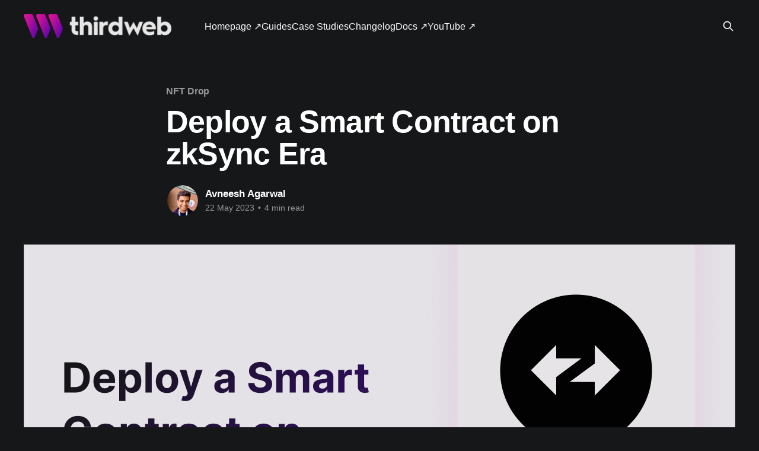

--- FILE ---
content_type: text/html; charset=utf-8
request_url: https://blog.thirdweb.com/guides/deploy-a-smart-contract-on-zksync-era-mainnet-testnet/
body_size: 8961
content:
<!DOCTYPE html>
<html lang="en" class="dark-mode">
<head>

    <title>Deploy a Smart Contract on zkSync Era</title>
    <meta charset="utf-8" />
    <meta http-equiv="X-UA-Compatible" content="IE=edge" />
    <meta name="HandheldFriendly" content="True" />
    <meta name="viewport" content="width=device-width, initial-scale=1.0" />
    
    <link rel="preload" as="style" href="https://blog.thirdweb.com/assets/built/screen.css?v=d5d7d32b4d" />
    <link rel="preload" as="script" href="https://blog.thirdweb.com/assets/built/casper.js?v=d5d7d32b4d" />

    <link rel="stylesheet" type="text/css" href="https://blog.thirdweb.com/assets/built/screen.css?v=d5d7d32b4d" />

    <link rel="icon" href="https://blog.thirdweb.com/content/images/size/w256h256/2022/08/tw-logo-newsletter-31.png" type="image/png">
    <link rel="canonical" href="https://blog.thirdweb.com/guides/deploy-a-smart-contract-on-zksync-era-mainnet-testnet/">
    <meta name="referrer" content="no-referrer-when-downgrade">
    
    <meta property="og:site_name" content="thirdweb">
    <meta property="og:type" content="article">
    <meta property="og:title" content="Deploy a Smart Contract on zkSync Era">
    <meta property="og:description" content="This guide will show you how to deploy any smart contract to the zkSync Era network.

By the end, you&#x27;ll learn how to create a simple NFT Drop smart contract, deploy it to the zkSync Era Testnet, and mint an NFT on the smart contract. Once you get the hang">
    <meta property="og:url" content="https://blog.thirdweb.com/guides/deploy-a-smart-contract-on-zksync-era-mainnet-testnet/">
    <meta property="og:image" content="https://blog.thirdweb.com/content/images/size/w1200/2023/05/Deploy-a-Smart-Contract-on--zkSync-Era--1-.png">
    <meta property="article:published_time" content="2023-05-22T19:47:58.000Z">
    <meta property="article:modified_time" content="2023-06-05T16:03:55.000Z">
    <meta property="article:tag" content="NFT Drop">
    <meta property="article:tag" content="Guides">
    
    <meta name="twitter:card" content="summary_large_image">
    <meta name="twitter:title" content="Deploy a Smart Contract on zkSync Era">
    <meta name="twitter:description" content="This guide will show you how to deploy any smart contract to the zkSync Era network.

By the end, you&#x27;ll learn how to create a simple NFT Drop smart contract, deploy it to the zkSync Era Testnet, and mint an NFT on the smart contract. Once you get the hang">
    <meta name="twitter:url" content="https://blog.thirdweb.com/guides/deploy-a-smart-contract-on-zksync-era-mainnet-testnet/">
    <meta name="twitter:image" content="https://blog.thirdweb.com/content/images/size/w1200/2023/05/Deploy-a-Smart-Contract-on--zkSync-Era--1-.png">
    <meta name="twitter:label1" content="Written by">
    <meta name="twitter:data1" content="Avneesh Agarwal">
    <meta name="twitter:label2" content="Filed under">
    <meta name="twitter:data2" content="NFT Drop, Guides">
    <meta name="twitter:site" content="@thirdweb">
    <meta name="twitter:creator" content="@avneesh0612">
    <meta property="og:image:width" content="1200">
    <meta property="og:image:height" content="630">
    
    <script type="application/ld+json">
{
    "@context": "https://schema.org",
    "@type": "Article",
    "publisher": {
        "@type": "Organization",
        "name": "thirdweb",
        "url": "https://blog.thirdweb.com/",
        "logo": {
            "@type": "ImageObject",
            "url": "https://blog.thirdweb.com/content/images/2022/08/Thirdweb-Logo-Transparent-White.png"
        }
    },
    "author": {
        "@type": "Person",
        "name": "Avneesh Agarwal",
        "image": {
            "@type": "ImageObject",
            "url": "https://blog.thirdweb.com/content/images/2022/12/IMG_1909-2-Large.jpeg",
            "width": 544,
            "height": 544
        },
        "url": "https://blog.thirdweb.com/author/avneesh/",
        "sameAs": [
            "https://www.avneesh.tech/",
            "https://x.com/avneesh0612"
        ]
    },
    "headline": "Deploy a Smart Contract on zkSync Era",
    "url": "https://blog.thirdweb.com/guides/deploy-a-smart-contract-on-zksync-era-mainnet-testnet/",
    "datePublished": "2023-05-22T19:47:58.000Z",
    "dateModified": "2023-06-05T16:03:55.000Z",
    "image": {
        "@type": "ImageObject",
        "url": "https://blog.thirdweb.com/content/images/size/w1200/2023/05/Deploy-a-Smart-Contract-on--zkSync-Era--1-.png",
        "width": 1200,
        "height": 630
    },
    "keywords": "NFT Drop, Guides",
    "description": "This guide will show you how to deploy any smart contract to the zkSync Era network.\n\nBy the end, you&#x27;ll learn how to create a simple NFT Drop smart contract, deploy it to the zkSync Era Testnet, and mint an NFT on the smart contract. Once you get the hang of the flow on testnet, you can deploy it to zkSync Era Mainnet!\n\nLet&#x27;s get started!\n\n\nWhat is the zkSync Blockchain?\n\nzkSync Era is the layer 2 protocol that scales Ethereum&#x27;s security and values through zero-knowledge cryptography. We believ",
    "mainEntityOfPage": "https://blog.thirdweb.com/guides/deploy-a-smart-contract-on-zksync-era-mainnet-testnet/"
}
    </script>

    <meta name="generator" content="Ghost 6.10">
    <link rel="alternate" type="application/rss+xml" title="thirdweb" href="https://blog.thirdweb.com/rss/">
    
    <script defer src="https://cdn.jsdelivr.net/ghost/sodo-search@~1.8/umd/sodo-search.min.js" data-key="16e04b461a218cd2e4d0092daa" data-styles="https://cdn.jsdelivr.net/ghost/sodo-search@~1.8/umd/main.css" data-sodo-search="https://thirdweb.ghost.io/" data-locale="en" crossorigin="anonymous"></script>
    
    <link href="https://blog.thirdweb.com/webmentions/receive/" rel="webmention">
    <script defer src="/public/cards.min.js?v=d5d7d32b4d"></script>
    <link rel="stylesheet" type="text/css" href="/public/cards.min.css?v=d5d7d32b4d">
    <script defer src="/public/ghost-stats.min.js?v=d5d7d32b4d" data-stringify-payload="false" data-datasource="analytics_events" data-storage="localStorage" data-host="https://blog.thirdweb.com/.ghost/analytics/api/v1/page_hit"  tb_site_uuid="e3f17326-7a35-4e06-bb65-8711fe4eed0b" tb_post_uuid="4e747b04-cb32-4eb8-9fc8-f20c12cd84ab" tb_post_type="post" tb_member_uuid="undefined" tb_member_status="undefined"></script><style>:root {--ghost-accent-color: #7e00e6;}</style>
    <link href="https://unpkg.com/prismjs@v1.29.0/themes/prism-tomorrow.min.css" rel="stylesheet" />

<style>
    .gh-content .kg-card+:not(.kg-card), .gh-content :not(.kg-card):not([id])+.kg-card {
        margin-top: 3vmin !important;
    }
    
    .gh-content .kg-card+:not(.kg-card), .gh-content :not(.kg-card):not([id])+.kg-card img {
        border-radius: 8px !important;
    }
    
    .gh-content code {
	    background: transparent!important;
    }

    .gh-content .kg-bookmark-content {
      color: #333;
    }
</style>

<script>
    !function(t,e){var o,n,p,r;e.__SV||(window.posthog=e,e._i=[],e.init=function(i,s,a){function g(t,e){var o=e.split(".");2==o.length&&(t=t[o[0]],e=o[1]),t[e]=function(){t.push([e].concat(Array.prototype.slice.call(arguments,0)))}}(p=t.createElement("script")).type="text/javascript",p.crossOrigin="anonymous",p.async=!0,p.src=s.api_host.replace(".i.posthog.com","-assets.i.posthog.com")+"/static/array.js",(r=t.getElementsByTagName("script")[0]).parentNode.insertBefore(p,r);var u=e;for(void 0!==a?u=e[a]=[]:a="posthog",u.people=u.people||[],u.toString=function(t){var e="posthog";return"posthog"!==a&&(e+="."+a),t||(e+=" (stub)"),e},u.people.toString=function(){return u.toString(1)+".people (stub)"},o="init Ie Ts Ms Ee Es Rs capture Ge calculateEventProperties Os register register_once register_for_session unregister unregister_for_session js getFeatureFlag getFeatureFlagPayload isFeatureEnabled reloadFeatureFlags updateEarlyAccessFeatureEnrollment getEarlyAccessFeatures on onFeatureFlags onSurveysLoaded onSessionId getSurveys getActiveMatchingSurveys renderSurvey canRenderSurvey canRenderSurveyAsync identify setPersonProperties group resetGroups setPersonPropertiesForFlags resetPersonPropertiesForFlags setGroupPropertiesForFlags resetGroupPropertiesForFlags reset get_distinct_id getGroups get_session_id get_session_replay_url alias set_config startSessionRecording stopSessionRecording sessionRecordingStarted captureException loadToolbar get_property getSessionProperty Ds Fs createPersonProfile Ls Ps opt_in_capturing opt_out_capturing has_opted_in_capturing has_opted_out_capturing clear_opt_in_out_capturing Cs debug I As getPageViewId captureTraceFeedback captureTraceMetric".split(" "),n=0;n<o.length;n++)g(u,o[n]);e._i.push([i,s,a])},e.__SV=1)}(document,window.posthog||[]);
    posthog.init('phc_ax3CYJcAWxQ0BIVarvOiCymWn9olGJvGzUtypU3Shwi', {
        api_host: 'https://us.i.posthog.com',
        defaults: '2025-05-24',
        person_profiles: 'identified_only', // or 'always' to create profiles for anonymous users as well
    })
</script>

</head>
<body class="post-template tag-nft-drop tag-hash-guide tag-guides is-head-left-logo has-sans-body">
<div class="viewport">

    <header id="gh-head" class="gh-head outer is-header-hidden">
        <div class="gh-head-inner inner">
            <div class="gh-head-brand">
                <a class="gh-head-logo" href="https://blog.thirdweb.com">
                        <img src="https://blog.thirdweb.com/content/images/2022/08/Thirdweb-Logo-Transparent-White.png" alt="thirdweb">
                </a>
                <button class="gh-search gh-icon-btn" aria-label="Search this site" data-ghost-search><svg xmlns="http://www.w3.org/2000/svg" fill="none" viewBox="0 0 24 24" stroke="currentColor" stroke-width="2" width="20" height="20"><path stroke-linecap="round" stroke-linejoin="round" d="M21 21l-6-6m2-5a7 7 0 11-14 0 7 7 0 0114 0z"></path></svg></button>
                <button class="gh-burger" aria-label="Main Menu"></button>
            </div>

            <nav class="gh-head-menu">
                <ul class="nav">
    <li class="nav-homepage"><a href="https://thirdweb.com">Homepage ↗</a></li>
    <li class="nav-guides nav-current-parent"><a href="https://blog.thirdweb.com/guides/">Guides</a></li>
    <li class="nav-case-studies"><a href="https://blog.thirdweb.com/case-studies/">Case Studies</a></li>
    <li class="nav-changelog"><a href="https://blog.thirdweb.com/changelog/">Changelog</a></li>
    <li class="nav-docs"><a href="https://portal.thirdweb.com">Docs ↗</a></li>
    <li class="nav-youtube"><a href="https://www.youtube.com/thirdweb">YouTube ↗</a></li>
</ul>

            </nav>

            <div class="gh-head-actions">
                        <button class="gh-search gh-icon-btn" aria-label="Search this site" data-ghost-search><svg xmlns="http://www.w3.org/2000/svg" fill="none" viewBox="0 0 24 24" stroke="currentColor" stroke-width="2" width="20" height="20"><path stroke-linecap="round" stroke-linejoin="round" d="M21 21l-6-6m2-5a7 7 0 11-14 0 7 7 0 0114 0z"></path></svg></button>
            </div>
        </div>
    </header>

    <div class="site-content">
        



<main id="site-main" class="site-main">
<article class="article post tag-nft-drop tag-hash-guide tag-guides ">

    <header class="article-header gh-canvas">

        <div class="article-tag post-card-tags">
                <span class="post-card-primary-tag">
                    <a href="/tag/nft-drop/">NFT Drop</a>
                </span>
        </div>

        <h1 class="article-title">Deploy a Smart Contract on zkSync Era</h1>


        <div class="article-byline">
        <section class="article-byline-content">

            <ul class="author-list instapaper_ignore">
                <li class="author-list-item">
                    <a href="/author/avneesh/" class="author-avatar" aria-label="Read more of Avneesh Agarwal">
                        <img class="author-profile-image" src="/content/images/size/w100/2022/12/IMG_1909-2-Large.jpeg" alt="Avneesh Agarwal" />
                    </a>
                </li>
            </ul>

            <div class="article-byline-meta">
                <h4 class="author-name"><a href="/author/avneesh/">Avneesh Agarwal</a></h4>
                <div class="byline-meta-content">
                    <time class="byline-meta-date" datetime="2023-05-22">22 May 2023</time>
                        <span class="byline-reading-time"><span class="bull">&bull;</span> 4 min read</span>
                </div>
            </div>

        </section>
        </div>

            <figure class="article-image">
                <img
                    srcset="/content/images/size/w300/2023/05/Deploy-a-Smart-Contract-on--zkSync-Era--1-.png 300w,
                            /content/images/size/w600/2023/05/Deploy-a-Smart-Contract-on--zkSync-Era--1-.png 600w,
                            /content/images/size/w1000/2023/05/Deploy-a-Smart-Contract-on--zkSync-Era--1-.png 1000w,
                            /content/images/size/w2000/2023/05/Deploy-a-Smart-Contract-on--zkSync-Era--1-.png 2000w"
                    sizes="(min-width: 1400px) 1400px, 92vw"
                    src="/content/images/size/w2000/2023/05/Deploy-a-Smart-Contract-on--zkSync-Era--1-.png"
                    alt="Deploy a Smart Contract on zkSync Era"
                />
            </figure>

    </header>

    <section class="gh-content gh-canvas">
        <p>This guide will show you how to deploy any smart contract to the <a href="https://thirdweb.com/zksync-era?ref=blog.thirdweb.com">zkSync Era</a> network.</p><p>By the end, you'll learn how to create a simple NFT Drop smart contract, deploy it to the<strong> <a href="https://thirdweb.com/zksync-era-testnet?ref=blog.thirdweb.com">zkSync Era Testnet</a></strong>, and mint an NFT on the smart contract. Once you get the hang of the flow on testnet, you can deploy it to <a href="https://thirdweb.com/zksync-era?ref=blog.thirdweb.com">zkSync Era Mainnet</a>!</p><p>Let's get started!</p><h2 id="what-is-the-zksync-blockchain"><strong>What is the </strong>zkSync Blockchain<strong>?</strong></h2><p>zkSync Era is the layer 2 protocol that scales Ethereum's security and values through zero-knowledge cryptography. We believe that the single most impactful way we can make this world better is by increasing people's freedom, and today, freedom relies on cryptography. The mission of zkSync is to accelerate the mass adoption of crypto for personal sovereignty.</p><h2 id="create-a-smart-contract-on-zksync"><strong>Create a smart contract on </strong>zkSync</h2><p>To begin, head to the Contracts page in your thirdweb Dashboard and hit <strong>Deploy Contract</strong>:</p><figure class="kg-card kg-image-card"><img src="https://blog.thirdweb.com/content/images/2023/03/SCR-20230304-uu3-1-.png" class="kg-image" alt="deploy new contract" loading="lazy" width="2000" height="453" srcset="https://blog.thirdweb.com/content/images/size/w600/2023/03/SCR-20230304-uu3-1-.png 600w, https://blog.thirdweb.com/content/images/size/w1000/2023/03/SCR-20230304-uu3-1-.png 1000w, https://blog.thirdweb.com/content/images/size/w1600/2023/03/SCR-20230304-uu3-1-.png 1600w, https://blog.thirdweb.com/content/images/2023/03/SCR-20230304-uu3-1-.png 2000w" sizes="(min-width: 720px) 720px"></figure><p>You will be taken to the thirdweb <a href="https://thirdweb.com/explore?ref=thirdweb">Explore</a> page — where you can browse smart contracts built by the top protocols in web3 and deploy them in just a few clicks!</p><blockquote><em><em><em><em><em><em><em><em>Note: You can also use the thirdweb <a href="https://portal.thirdweb.com/cli?ref=thirdweb">CLI</a> to set up a smart contract environment by running the below command from your terminal:</em></em></em></em></em></em></em></em></blockquote><pre><code class="language-bash">npx thirdweb create contract</code></pre><blockquote><em><em><em><em><em><em><em><em>This will take you through an easy-to-follow flow of steps for you to create your contract. Learn more about this in our <a href="https://blog.thirdweb.com/guides/the-ultimate-guide-to-thirdweb-cli/">CLI guide</a>.</em></em></em></em></em></em></em></em></blockquote><p>Otherwise, let's get back to <a href="https://thirdweb.com/explore?ref=thirdweb">Explore</a>:</p><figure class="kg-card kg-image-card"><img src="https://blog.thirdweb.com/content/images/2023/03/SCR-20230309-bpg-2.png" class="kg-image" alt="thirdweb explore page" loading="lazy" width="2000" height="1101" srcset="https://blog.thirdweb.com/content/images/size/w600/2023/03/SCR-20230309-bpg-2.png 600w, https://blog.thirdweb.com/content/images/size/w1000/2023/03/SCR-20230309-bpg-2.png 1000w, https://blog.thirdweb.com/content/images/size/w1600/2023/03/SCR-20230309-bpg-2.png 1600w, https://blog.thirdweb.com/content/images/size/w2400/2023/03/SCR-20230309-bpg-2.png 2400w" sizes="(min-width: 720px) 720px"></figure><p><br>Here, select your smart contract of choice. For this guide, we're going to use the <a href="https://thirdweb.com/thirdweb.eth/DropERC721?ref=thirdweb">NFT Drop (ERC721)</a> contract to create our NFT collection:</p><figure class="kg-card kg-image-card"><img src="https://blog.thirdweb.com/content/images/2023/03/SCR-20230304-rkv-2.png" class="kg-image" alt="thirdweb's NFT Drop Contract" loading="lazy" width="2000" height="1097" srcset="https://blog.thirdweb.com/content/images/size/w600/2023/03/SCR-20230304-rkv-2.png 600w, https://blog.thirdweb.com/content/images/size/w1000/2023/03/SCR-20230304-rkv-2.png 1000w, https://blog.thirdweb.com/content/images/size/w1600/2023/03/SCR-20230304-rkv-2.png 1600w, https://blog.thirdweb.com/content/images/2023/03/SCR-20230304-rkv-2.png 2000w" sizes="(min-width: 720px) 720px"></figure><p>Set up your smart contract with an image, name, description, etc., and configure which wallet address will receive the funds from primary and secondary sales:</p><figure class="kg-card kg-image-card"><img src="https://blog.thirdweb.com/content/images/2023/03/contract-metadata-2-1-1.png" class="kg-image" alt="Populate metadata of your contract" loading="lazy" width="2000" height="1050" srcset="https://blog.thirdweb.com/content/images/size/w600/2023/03/contract-metadata-2-1-1.png 600w, https://blog.thirdweb.com/content/images/size/w1000/2023/03/contract-metadata-2-1-1.png 1000w, https://blog.thirdweb.com/content/images/size/w1600/2023/03/contract-metadata-2-1-1.png 1600w, https://blog.thirdweb.com/content/images/2023/03/contract-metadata-2-1-1.png 2400w" sizes="(min-width: 720px) 720px"></figure><p>Our smart contracts are deployable to any EVM chain, so let's deploy this to the zkSync Era Testnet!</p><h2 id="add-the-zksync-era-testnet-network-to-your-dashboard-wallet"><strong>Add the </strong>zkSync Era<strong> Testnet network to your dashboard &amp; wallet</strong></h2><p>To deploy a smart contract to zkSync Era we first need to add it as a network to the <a href="https://thirdweb.com/dashboard?ref=thirdweb">Dashboard</a>.</p><p>To do this, click on the chain dropdown.</p><p>Search for "zkSync" and select zkSync Era testnet:</p><figure class="kg-card kg-image-card"><img src="https://blog.thirdweb.com/content/images/2023/05/Search-for--22zkSync-22-and-select-zkSync-Era-testnet.png" class="kg-image" alt="Search for &quot;zkSync&quot; and select zkSync Era testnet" loading="lazy" width="960" height="1166" srcset="https://blog.thirdweb.com/content/images/size/w600/2023/05/Search-for--22zkSync-22-and-select-zkSync-Era-testnet.png 600w, https://blog.thirdweb.com/content/images/2023/05/Search-for--22zkSync-22-and-select-zkSync-Era-testnet.png 960w" sizes="(min-width: 720px) 720px"></figure><p>Once you have selected the network. This will prompt you to switch your network to zkSync Era Testnet.</p><figure class="kg-card kg-image-card"><img src="https://blog.thirdweb.com/content/images/2023/05/Add-zkSync-Era-testnet-and-switch-to-it.png" class="kg-image" alt="Switch to zkSync Era testnet" loading="lazy" width="2000" height="1050" srcset="https://blog.thirdweb.com/content/images/size/w600/2023/05/Add-zkSync-Era-testnet-and-switch-to-it.png 600w, https://blog.thirdweb.com/content/images/size/w1000/2023/05/Add-zkSync-Era-testnet-and-switch-to-it.png 1000w, https://blog.thirdweb.com/content/images/size/w1600/2023/05/Add-zkSync-Era-testnet-and-switch-to-it.png 1600w, https://blog.thirdweb.com/content/images/2023/05/Add-zkSync-Era-testnet-and-switch-to-it.png 2400w" sizes="(min-width: 720px) 720px"></figure><p>Now, let's deploy the smart contract on the zkSync Era Testnet! But before that, we need testnet funds.</p><h2 id="get-zksync-era-testnet-eth-in-your-wallet"><strong>Get zkSync Era testnet ETH in your wallet</strong></h2><p>Once you have added the zkSync Era Testnet to your wallet. Navigate to the <a href="https://goerli.portal.zksync.io/faucet?ref=blog.thirdweb.com">faucet</a> and Connect your wallet.</p><p>Once you have connected your wallet you will be able to request funds from the faucet</p><figure class="kg-card kg-image-card"><img src="https://blog.thirdweb.com/content/images/2023/05/Request-funds-from-the-faucet.png" class="kg-image" alt="Request funds from zkSync era faucet" loading="lazy" width="2000" height="1019" srcset="https://blog.thirdweb.com/content/images/size/w600/2023/05/Request-funds-from-the-faucet.png 600w, https://blog.thirdweb.com/content/images/size/w1000/2023/05/Request-funds-from-the-faucet.png 1000w, https://blog.thirdweb.com/content/images/size/w1600/2023/05/Request-funds-from-the-faucet.png 1600w, https://blog.thirdweb.com/content/images/size/w2400/2023/05/Request-funds-from-the-faucet.png 2400w" sizes="(min-width: 720px) 720px"></figure><p>Click on "Request Funds from Faucet" and you will receive this success message: </p><figure class="kg-card kg-image-card"><img src="https://blog.thirdweb.com/content/images/2023/05/Funds-sent-successfully.png" class="kg-image" alt="Funds sent from faucet" loading="lazy" width="962" height="214" srcset="https://blog.thirdweb.com/content/images/size/w600/2023/05/Funds-sent-successfully.png 600w, https://blog.thirdweb.com/content/images/2023/05/Funds-sent-successfully.png 962w" sizes="(min-width: 720px) 720px"></figure><p>Finally, once the transaction goes through you will see the funds in your wallet</p><figure class="kg-card kg-image-card"><img src="https://blog.thirdweb.com/content/images/2023/05/zkSync-Era-testnet-ETH-arrived-in-wallet.png" class="kg-image" alt="Funds arrived in zkSync Era testnet" loading="lazy" width="716" height="1252" srcset="https://blog.thirdweb.com/content/images/size/w600/2023/05/zkSync-Era-testnet-ETH-arrived-in-wallet.png 600w, https://blog.thirdweb.com/content/images/2023/05/zkSync-Era-testnet-ETH-arrived-in-wallet.png 716w"></figure><h2 id="deploy-a-smart-contract-to-the-zksync-blockchain"><strong>Deploy a smart contract to the zkSync blockchain</strong></h2><p>Now that you have your zkSync Era testnet ETH, let's go back to the thirdweb Dashboard where we were building our <strong><strong><a href="https://thirdweb.com/thirdweb.eth/DropERC721?ref=thirdweb">NFT Drop</a></strong></strong> contract.</p><p>We have already filled out the metadata so click on "Deploy Now" after selecting the chain. It will prompt you to two transactions, you have to approve them.</p><figure class="kg-card kg-image-card"><img src="https://blog.thirdweb.com/content/images/2023/05/Deploy-your-contract-to-zkSync-Era-testnet.png" class="kg-image" alt="Confirm the transaction to deploy the contract" loading="lazy" width="2000" height="1020" srcset="https://blog.thirdweb.com/content/images/size/w600/2023/05/Deploy-your-contract-to-zkSync-Era-testnet.png 600w, https://blog.thirdweb.com/content/images/size/w1000/2023/05/Deploy-your-contract-to-zkSync-Era-testnet.png 1000w, https://blog.thirdweb.com/content/images/size/w1600/2023/05/Deploy-your-contract-to-zkSync-Era-testnet.png 1600w, https://blog.thirdweb.com/content/images/size/w2400/2023/05/Deploy-your-contract-to-zkSync-Era-testnet.png 2400w" sizes="(min-width: 720px) 720px"></figure><p>And you're done! You have just deployed to the zkSync Era Testnet.</p><h2 id="calling-smart-contract-functions"><strong>Calling Smart Contract Functions</strong></h2><p>Let's see how we can use the smart contract by calling some functions on it, such as minting an NFT into our collection!</p><p>From the <code>Explorer</code> tab, you can view all of the available functions on your smart contract and execute them directly from your connected wallet:</p><figure class="kg-card kg-image-card"><img src="https://blog.thirdweb.com/content/images/2023/03/contract-explorer-2.png" class="kg-image" alt="Calling the Read name function from Explorer" loading="lazy" width="2000" height="1085" srcset="https://blog.thirdweb.com/content/images/size/w600/2023/03/contract-explorer-2.png 600w, https://blog.thirdweb.com/content/images/size/w1000/2023/03/contract-explorer-2.png 1000w, https://blog.thirdweb.com/content/images/size/w1600/2023/03/contract-explorer-2.png 1600w, https://blog.thirdweb.com/content/images/size/w2400/2023/03/contract-explorer-2.png 2400w" sizes="(min-width: 720px) 720px"></figure><h3 id="setting-up-our-nft-collection"><strong>Setting Up Our NFT Collection</strong></h3><p>In our example, we created an NFT drop smart contract, so we'll quickly set it up and mint our first NFT by performing the following steps:</p><ol><li><a href="https://portal.thirdweb.com/pre-built-contracts/nft-drop?ref=thirdweb#lazy-minting-nfts">Lazy mint</a> a batch of NFTs.</li><li>Configuring our <a href="https://portal.thirdweb.com/pre-built-contracts/nft-drop?ref=thirdweb#setting-claim-phases">claim conditions</a>.</li><li>Mint an NFT from the drop!</li></ol><div class="kg-card kg-callout-card kg-callout-card-grey"><div class="kg-callout-emoji">💡</div><div class="kg-callout-text">We won't go into too much detail about this process in this guide, check out our other<span class="Apple-converted-space">&nbsp;</span><a href="https://blog.thirdweb.com/tag/nft-drop/" style="box-sizing: border-box; border: 0px; font-family: inherit; font-style: inherit; font-variant-caps: inherit; font-weight: inherit; font-stretch: inherit; line-height: inherit; font-size: 19px; margin: 0px; padding: 0px; vertical-align: baseline; background-color: transparent; color: rgb(255, 255, 255); text-decoration: underline; word-break: break-word;">NFT Drop Guides</a><span class="Apple-converted-space">&nbsp;</span>for more information!</div></div><p>Once we've set up our NFTs, we can click the <code>Claim</code> button in the <code>NFTs</code> tab to mint our first NFT, and voilà! We just minted an NFT on the zkSync Era testnet!</p><figure class="kg-card kg-image-card"><img src="https://blog.thirdweb.com/content/images/2023/03/image-94.png" class="kg-image" alt="Claimed NFT" loading="lazy" width="2000" height="669" srcset="https://blog.thirdweb.com/content/images/size/w600/2023/03/image-94.png 600w, https://blog.thirdweb.com/content/images/size/w1000/2023/03/image-94.png 1000w, https://blog.thirdweb.com/content/images/size/w1600/2023/03/image-94.png 1600w, https://blog.thirdweb.com/content/images/size/w2400/2023/03/image-94.png 2400w" sizes="(min-width: 720px) 720px"></figure><h3 id="whats-next"><strong>What's Next?</strong></h3><p>Now that you've deployed your smart contract, you can use our <a href="https://portal.thirdweb.com/sdk?ref=thirdweb">SDK</a> to build a web3 application! Where users can connect their wallets and interact with the functions of your smart contracts. Learn more from our guide below:</p><figure class="kg-card kg-embed-card"><iframe width="200" height="113" src="https://www.youtube.com/embed/Ti_wdhHn42Q?feature=oembed" frameborder="0" allow="accelerometer; autoplay; clipboard-write; encrypted-media; gyroscope; picture-in-picture; web-share" allowfullscreen title="Build a Web3 App With React and the thirdweb SDK"></iframe></figure><hr><h2 id="need-help">Need help?</h2><p>For support, join the <a href="https://discord.gg/thirdweb?ref=blog.thirdweb.com">official thirdweb Discord server</a> or share your thoughts on our <a href="https://feedback.thirdweb.com/?ref=blog.thirdweb.com">feedback board</a>.</p>
    </section>


</article>
</main>




            <aside class="read-more-wrap outer">
                <div class="read-more inner">
                        
<article class="post-card post">

    <a class="post-card-image-link" href="/changelog/solana-token-deployment-api/">

        <img class="post-card-image"
            srcset="/content/images/size/w300/2025/12/gateway-aa-1-.png 300w,
                    /content/images/size/w600/2025/12/gateway-aa-1-.png 600w,
                    /content/images/size/w1000/2025/12/gateway-aa-1-.png 1000w,
                    /content/images/size/w2000/2025/12/gateway-aa-1-.png 2000w"
            sizes="(max-width: 1000px) 400px, 800px"
            src="/content/images/size/w600/2025/12/gateway-aa-1-.png"
            alt="Solana Token Deployment API"
            loading="lazy"
        />


    </a>

    <div class="post-card-content">

        <a class="post-card-content-link" href="/changelog/solana-token-deployment-api/">
            <header class="post-card-header">
                <div class="post-card-tags">
                </div>
                <h2 class="post-card-title">
                    Solana Token Deployment API
                </h2>
            </header>
                <div class="post-card-excerpt">New Endpoint — Deploy SPL tokens and Token-2022 tokens directly via API</div>
        </a>

        <footer class="post-card-meta">
            <time class="post-card-meta-date" datetime="2025-12-16">16 Dec 2025</time>
                <span class="post-card-meta-length">3 min read</span>
        </footer>

    </div>

</article>
                        
<article class="post-card post">

    <a class="post-card-image-link" href="/changelog/bridge-widget-iframe/">

        <img class="post-card-image"
            srcset="/content/images/size/w300/2025/12/devtools-dashboard--1-.png 300w,
                    /content/images/size/w600/2025/12/devtools-dashboard--1-.png 600w,
                    /content/images/size/w1000/2025/12/devtools-dashboard--1-.png 1000w,
                    /content/images/size/w2000/2025/12/devtools-dashboard--1-.png 2000w"
            sizes="(max-width: 1000px) 400px, 800px"
            src="/content/images/size/w600/2025/12/devtools-dashboard--1-.png"
            alt="Introducing: Bridge widget iframe"
            loading="lazy"
        />


    </a>

    <div class="post-card-content">

        <a class="post-card-content-link" href="/changelog/bridge-widget-iframe/">
            <header class="post-card-header">
                <div class="post-card-tags">
                </div>
                <h2 class="post-card-title">
                    Introducing: Bridge widget iframe
                </h2>
            </header>
                <div class="post-card-excerpt">The Bridge widget iframe makes it easy to embed cross-chain swaps and fiat onramp UI into your app. Just add an iframe to your HTML and get a fully customizable widget - no client id required!


Features

 * Cross-chain token swaps across 85+ blockchains
 * Fiat onramp support to buy tokens with</div>
        </a>

        <footer class="post-card-meta">
            <time class="post-card-meta-date" datetime="2025-12-12">12 Dec 2025</time>
                <span class="post-card-meta-length">1 min read</span>
        </footer>

    </div>

</article>
                        
<article class="post-card post">

    <a class="post-card-image-link" href="/changelog/introducing-dedicated-relayers-high-performance-transaction-infrastructure-for-scale/">

        <img class="post-card-image"
            srcset="/content/images/size/w300/2025/12/gateway-rpc.png 300w,
                    /content/images/size/w600/2025/12/gateway-rpc.png 600w,
                    /content/images/size/w1000/2025/12/gateway-rpc.png 1000w,
                    /content/images/size/w2000/2025/12/gateway-rpc.png 2000w"
            sizes="(max-width: 1000px) 400px, 800px"
            src="/content/images/size/w600/2025/12/gateway-rpc.png"
            alt="Introducing Dedicated Relayers: High-Performance Transaction Infrastructure for Scale"
            loading="lazy"
        />


    </a>

    <div class="post-card-content">

        <a class="post-card-content-link" href="/changelog/introducing-dedicated-relayers-high-performance-transaction-infrastructure-for-scale/">
            <header class="post-card-header">
                <div class="post-card-tags">
                </div>
                <h2 class="post-card-title">
                    Introducing Dedicated Relayers: High-Performance Transaction Infrastructure for Scale
                </h2>
            </header>
                <div class="post-card-excerpt">As your on-chain application grows, relying on shared infrastructure can become a bottleneck. High-volume applications require guaranteed throughput, lower latency, and the ability to handle traffic spikes without competing for resources.</div>
        </a>

        <footer class="post-card-meta">
            <time class="post-card-meta-date" datetime="2025-12-12">12 Dec 2025</time>
                <span class="post-card-meta-length">1 min read</span>
        </footer>

    </div>

</article>
                </div>
            </aside>



    </div>

    <footer class="site-footer outer">
        <div class="inner">
            <section class="copyright"><a href="https://blog.thirdweb.com">thirdweb</a> &copy; 2026</section>
            <nav class="site-footer-nav">
                
            </nav>
            <div class="gh-powered-by"><a href="https://ghost.org/" target="_blank" rel="noopener">Powered by Ghost</a></div>
        </div>
    </footer>

</div>

    <div class="pswp" tabindex="-1" role="dialog" aria-hidden="true">
    <div class="pswp__bg"></div>

    <div class="pswp__scroll-wrap">
        <div class="pswp__container">
            <div class="pswp__item"></div>
            <div class="pswp__item"></div>
            <div class="pswp__item"></div>
        </div>

        <div class="pswp__ui pswp__ui--hidden">
            <div class="pswp__top-bar">
                <div class="pswp__counter"></div>

                <button class="pswp__button pswp__button--close" title="Close (Esc)"></button>
                <button class="pswp__button pswp__button--share" title="Share"></button>
                <button class="pswp__button pswp__button--fs" title="Toggle fullscreen"></button>
                <button class="pswp__button pswp__button--zoom" title="Zoom in/out"></button>

                <div class="pswp__preloader">
                    <div class="pswp__preloader__icn">
                        <div class="pswp__preloader__cut">
                            <div class="pswp__preloader__donut"></div>
                        </div>
                    </div>
                </div>
            </div>

            <div class="pswp__share-modal pswp__share-modal--hidden pswp__single-tap">
                <div class="pswp__share-tooltip"></div>
            </div>

            <button class="pswp__button pswp__button--arrow--left" title="Previous (arrow left)"></button>
            <button class="pswp__button pswp__button--arrow--right" title="Next (arrow right)"></button>

            <div class="pswp__caption">
                <div class="pswp__caption__center"></div>
            </div>
        </div>
    </div>
</div>
<script
    src="https://code.jquery.com/jquery-3.5.1.min.js"
    integrity="sha256-9/aliU8dGd2tb6OSsuzixeV4y/faTqgFtohetphbbj0="
    crossorigin="anonymous">
</script>
<script src="https://blog.thirdweb.com/assets/built/casper.js?v=d5d7d32b4d"></script>
<script>
$(document).ready(function () {
    // Mobile Menu Trigger
    $('.gh-burger').click(function () {
        $('body').toggleClass('gh-head-open');
    });
    // FitVids - Makes video embeds responsive
    $(".gh-content").fitVids();
});
</script>

<script>
    !function(t,e){var o,n,p,r;e.__SV||(window.posthog=e,e._i=[],e.init=function(i,s,a){function g(t,e){var o=e.split(".");2==o.length&&(t=t[o[0]],e=o[1]),t[e]=function(){t.push([e].concat(Array.prototype.slice.call(arguments,0)))}}(p=t.createElement("script")).type="text/javascript",p.async=!0,p.src=s.api_host+"/static/array.js",(r=t.getElementsByTagName("script")[0]).parentNode.insertBefore(p,r);var u=e;for(void 0!==a?u=e[a]=[]:a="posthog",u.people=u.people||[],u.toString=function(t){var e="posthog";return"posthog"!==a&&(e+="."+a),t||(e+=" (stub)"),e},u.people.toString=function(){return u.toString(1)+".people (stub)"},o="capture identify alias people.set people.set_once set_config register register_once unregister opt_out_capturing has_opted_out_capturing opt_in_capturing reset isFeatureEnabled onFeatureFlags".split(" "),n=0;n<o.length;n++)g(u,o[n]);e._i.push([i,s,a])},e.__SV=1)}(document,window.posthog||[]);
    posthog.init('phc_hKK4bo8cHZrKuAVXfXGpfNSLSJuucUnguAgt2j6dgSV',{api_host:'https://a.thirdweb.com'})
</script>
<script defer data-domain="blog.thirdweb.com" data-api="https://pl.thirdweb.com/api/event" src="https://thirdweb.com/js/pl.js"></script>

<script defer src="https://unpkg.com/prismjs@v1.29.0/components/prism-core.min.js"></script>
<script defer src="https://unpkg.com/prismjs@v1.29.0/components/prism-clike.min.js"></script>
<script defer src="https://unpkg.com/prismjs@v1.29.0/components/prism-csharp.min.js"></script>
<script defer src="https://unpkg.com/prismjs@v1.29.0/plugins/autoloader/prism-autoloader.min.js"></script>

</body>
</html>


--- FILE ---
content_type: application/javascript
request_url: https://us-assets.i.posthog.com/array/phc_ax3CYJcAWxQ0BIVarvOiCymWn9olGJvGzUtypU3Shwi/config.js
body_size: -307
content:
(function() {
  window._POSTHOG_REMOTE_CONFIG = window._POSTHOG_REMOTE_CONFIG || {};
  window._POSTHOG_REMOTE_CONFIG['phc_ax3CYJcAWxQ0BIVarvOiCymWn9olGJvGzUtypU3Shwi'] = {
    config: {"token": "phc_ax3CYJcAWxQ0BIVarvOiCymWn9olGJvGzUtypU3Shwi", "supportedCompression": ["gzip", "gzip-js"], "hasFeatureFlags": false, "captureDeadClicks": false, "capturePerformance": {"network_timing": true, "web_vitals": true, "web_vitals_allowed_metrics": null}, "autocapture_opt_out": false, "autocaptureExceptions": false, "analytics": {"endpoint": "/i/v0/e/"}, "elementsChainAsString": true, "errorTracking": {"autocaptureExceptions": false, "suppressionRules": []}, "sessionRecording": false, "heatmaps": true, "surveys": false, "productTours": false, "defaultIdentifiedOnly": true},
    siteApps: []
  }
})();